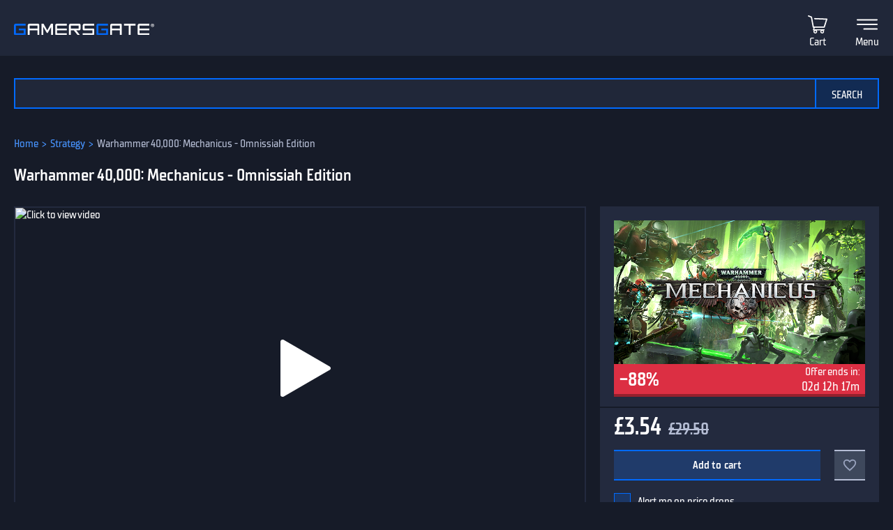

--- FILE ---
content_type: text/html; charset=utf-8
request_url: https://uk.gamersgate.com/product/warhammer-40000-mechanicus-omnissiah-edition/
body_size: 56910
content:


<!DOCTYPE html>
<html lang="en" prefix="og: https://ogp.me/ns#">
<head>
  <meta charset="utf-8">
  <meta name="viewport" content="width=device-width, initial-scale=1">

  <link rel="preconnect" href="https://consent.cookiebot.com/uc.js" crossorigin>

  <link as="font" crossorigin="" href="/static/fonts/tt_supermolot_neue_condensed_medium-webfont.woff2" rel="preload" type="font/woff2">
  <link as="font" crossorigin="" href="/static/fonts/tt_supermolot_neue_condensed_demibold-webfont.woff2" rel="preload" type="font/woff2">

  <link rel="preload" as="script" href="/jsi18n/">
  <link rel="preload" as="script" href="/static/scripts/app.js?1764837940">

  
<link rel="canonical" href="https://www.gamersgate.com/product/warhammer-40000-mechanicus-omnissiah-edition/"/>


  
  <link rel="alternate" hreflang="en-us" href="https://www.gamersgate.com/en-us/product/warhammer-40000-mechanicus-omnissiah-edition/"><link rel="alternate" hreflang="en-gb" href="https://www.gamersgate.com/en-gb/product/warhammer-40000-mechanicus-omnissiah-edition/"><link rel="alternate" hreflang="en-br" href="https://www.gamersgate.com/en-br/product/warhammer-40000-mechanicus-omnissiah-edition/"><link rel="alternate" hreflang="en-dk" href="https://www.gamersgate.com/en-dk/product/warhammer-40000-mechanicus-omnissiah-edition/"><link rel="alternate" hreflang="en-jp" href="https://www.gamersgate.com/en-jp/product/warhammer-40000-mechanicus-omnissiah-edition/"><link rel="alternate" hreflang="en-pl" href="https://www.gamersgate.com/en-pl/product/warhammer-40000-mechanicus-omnissiah-edition/"><link rel="alternate" hreflang="en-ro" href="https://www.gamersgate.com/en-ro/product/warhammer-40000-mechanicus-omnissiah-edition/"><link rel="alternate" hreflang="en-au" href="https://www.gamersgate.com/en-au/product/warhammer-40000-mechanicus-omnissiah-edition/"><link rel="alternate" hreflang="de-at" href="https://www.gamersgate.com/de-at/product/warhammer-40000-mechanicus-omnissiah-edition/"><link rel="alternate" hreflang="en-hu" href="https://www.gamersgate.com/en-hu/product/warhammer-40000-mechanicus-omnissiah-edition/"><link rel="alternate" hreflang="de-de" href="https://www.gamersgate.com/de-de/product/warhammer-40000-mechanicus-omnissiah-edition/"><link rel="alternate" hreflang="en-il" href="https://www.gamersgate.com/en-il/product/warhammer-40000-mechanicus-omnissiah-edition/"><link rel="alternate" hreflang="en-in" href="https://www.gamersgate.com/en-in/product/warhammer-40000-mechanicus-omnissiah-edition/"><link rel="alternate" hreflang="en-ca" href="https://www.gamersgate.com/en-ca/product/warhammer-40000-mechanicus-omnissiah-edition/"><link rel="alternate" hreflang="en-nz" href="https://www.gamersgate.com/en-nz/product/warhammer-40000-mechanicus-omnissiah-edition/"><link rel="alternate" hreflang="en-no" href="https://www.gamersgate.com/en-no/product/warhammer-40000-mechanicus-omnissiah-edition/"><link rel="alternate" hreflang="en-th" href="https://www.gamersgate.com/en-th/product/warhammer-40000-mechanicus-omnissiah-edition/"><link rel="alternate" hreflang="en-cz" href="https://www.gamersgate.com/en-cz/product/warhammer-40000-mechanicus-omnissiah-edition/"><link rel="alternate" hreflang="en-ch" href="https://www.gamersgate.com/en-ch/product/warhammer-40000-mechanicus-omnissiah-edition/"><link rel="alternate" hreflang="sv-se" href="https://www.gamersgate.com/sv-se/product/warhammer-40000-mechanicus-omnissiah-edition/"><link rel="alternate" hreflang="en-za" href="https://www.gamersgate.com/en-za/product/warhammer-40000-mechanicus-omnissiah-edition/"><link rel="alternate" hreflang="x-default" href="https://www.gamersgate.com/product/warhammer-40000-mechanicus-omnissiah-edition/"><link rel="alternate" hreflang="es" href="https://www.gamersgate.com/es/product/warhammer-40000-mechanicus-omnissiah-edition/"><link rel="alternate" hreflang="pt" href="https://www.gamersgate.com/pt/product/warhammer-40000-mechanicus-omnissiah-edition/"><link rel="alternate" hreflang="de" href="https://www.gamersgate.com/de/product/warhammer-40000-mechanicus-omnissiah-edition/"><link rel="alternate" hreflang="sv" href="https://www.gamersgate.com/sv/product/warhammer-40000-mechanicus-omnissiah-edition/">
  

  
  <title>Warhammer 40,000: Mechanicus - Omnissiah Edition | Steam Game Key for PC, Mac, Linux | GamersGate</title>
<meta name="title" content="Warhammer 40,000: Mechanicus - Omnissiah Edition | Steam Game Key for PC, Mac, Linux | GamersGate">
<meta name="description" content="Buy 100% official licensed Warhammer 40,000: Mechanicus - Omnissiah Edition Steam game activation keys for PC, Mac, Linux. Take control of the most technologically advanced human forces in the Imperium - The Adeptus Mechanicus. Your every decision will weigh heavily on the outcome of the mission, in this turn-based tactical game. Will you be blessed by the Omnissiah?">

<meta property="og:site_name" content="GamersGate"><meta property="og:type" content="website"><meta property="og:title" content="Warhammer 40,000: Mechanicus - Omnissiah Edition"><meta property="og:description" content="Buy 100% official licensed Warhammer 40,000: Mechanicus - Omnissiah Edition Steam game activation keys for PC, Mac, Linux. Take control of the most technologically advanced human forces in the Imperium - The Adeptus Mechanicus. Your every decision will weigh heavily on the outcome of the mission, in this turn-based tactical game. Will you be blessed by the Omnissiah?"><meta property="og:url" content="http://uk.gamersgate.com/product/warhammer-40000-mechanicus-omnissiah-edition/"><meta property="og:locale" content="en"><meta property="twitter:card" content="summary_large_image"><meta property="og:image" content="https://sttc.gamersgate.com/images/product/warhammer-40000-mechanicus-omnissiah-edition/cover-616-b1983d.png"><meta property="twitter:image" content="https://sttc.gamersgate.com/images/product/warhammer-40000-mechanicus-omnissiah-edition/cover-616-b1983d.png">
<script type="application/ld+json">{"@context": "https://schema.org/", "@type": "WebSite", "url": "http://uk.gamersgate.com/", "potentialAction": {"@type": "SearchAction", "target": {"@type": "EntryPoint", "urlTemplate": "http://uk.gamersgate.com/games/?query={search_term_string}"}, "query-input": "required name=search_term_string"}}</script><script type="application/ld+json">{"@context": "https://schema.org", "@type": "Organization", "name": "GamersGate", "url": "http://uk.gamersgate.com/", "logo": "http://uk.gamersgate.com/static/images/logo_gamersgate_for_social.jpg"}</script><script type="application/ld+json">{"@context": "https://schema.org", "@type": "BreadcrumbList", "itemListElement": [{"@type": "ListItem", "name": "Home", "position": 1, "item": "http://uk.gamersgate.com/"}, {"@type": "ListItem", "name": "Strategy", "position": 2, "item": "http://uk.gamersgate.com/games/strategy/"}, {"@type": "ListItem", "name": "Warhammer 40,000: Mechanicus - Omnissiah Edition", "position": 3}]}</script><script type="application/ld+json">{"@context": "https://schema.org/", "@type": "Product", "name": "Warhammer 40,000: Mechanicus - Omnissiah Edition", "sku": "13581512", "offers": {"@type": "Offer", "url": "http://uk.gamersgate.com/product/warhammer-40000-mechanicus-omnissiah-edition/", "priceCurrency": "GBP", "price": "3.54", "availability": "https://schema.org/InStock", "priceValidUntil": "2026-01-31"}, "brand": {"@type": "Brand", "name": ["Bulwark Studios "]}, "description": "Buy 100% official licensed Warhammer 40,000: Mechanicus - Omnissiah Edition Steam game activation keys for PC, Mac, Linux. Take control of the most technologically advanced human forces in the Imperium - The Adeptus Mechanicus. Your every decision will weigh heavily on the outcome of the mission, in this turn-based tactical game. Will you be blessed by the Omnissiah?", "image": ["https://sttc.gamersgate.com/images/product/warhammer-40000-mechanicus-omnissiah-edition/cover-616-b1983d.png"]}</script>


  <link rel="apple-touch-icon" sizes="180x180" href="/favicon/apple-touch-icon.png">
  <link rel="icon" type="image/png" sizes="32x32" href="/favicon/favicon-32x32.png">
  <link rel="icon" type="image/png" sizes="16x16" href="/favicon/favicon-16x16.png">
  <link rel="shortcut icon" href="/favicon/favicon.ico">
  <link rel="manifest" href="/favicon/site.webmanifest">
  <link rel="mask-icon" href="/favicon/safari-pinned-tab.svg" color="#5bbad5">
  <meta name="msapplication-TileColor" content="#da532c">
  <meta name="msapplication-config" content="/favicon/browserconfig.xml">
  <meta name="theme-color" content="#ffffff">
  <meta http-equiv="x-dns-prefetch-control" content="on">
  <meta name="google-site-verification" content="BANtGKL89DAHVaTlh_lpwXMgJwxwUe1By6bEh6DDnC8" />
  

  <link type="text/css" rel="stylesheet" media="all" href="/static/styles/app_v2.css?1765797861">
  
<script>
  window.addEventListener("CookiebotOnDialogInit", () => {
    if (Cookiebot.getDomainUrlParam("CookiebotScan") === "true") {
      Cookiebot.setOutOfRegion();
    }
  });
</script>
<link rel="preload" as="script" href="https://consent.cookiebot.com/uc.js">
<script id="Cookiebot" src="https://consent.cookiebot.com/uc.js" data-culture="en" data-cbid="758a87f6-2d90-4a5c-91d8-e61bf806100e" data-blockingmode="auto" type="text/javascript" defer></script>

  <script>
    var waitForTrackerCount = 0;
    function matomoWaitForTracker() {
      if (typeof _paq === 'undefined' || typeof Cookiebot === 'undefined') {
        if (waitForTrackerCount < 40) {
          setTimeout(matomoWaitForTracker, 250);
          waitForTrackerCount++;
          return;
        }
      } else {
        window.addEventListener('CookiebotOnAccept', function (e) {
            consentSet();
        });
        window.addEventListener('CookiebotOnDecline', function (e) {
            consentSet();
        })
      }
    }
    function consentSet() {
      if (Cookiebot.consent.statistics) {
        _paq.push(['rememberCookieConsentGiven']);
        _paq.push(['setConsentGiven']);
      } else {
        _paq.push(['forgetCookieConsentGiven']);
        _paq.push(['forgetConsentGiven']);
        _paq.push(['deleteCookies']);
      }
    }
    document.addEventListener('DOMContentLoaded', matomoWaitForTracker);
</script>
  <link rel="preload" as="script" href="//analytics.gamersgate.com/matomo.js">
<script>
  let _paq = window._paq = window._paq || [];
  _paq.push(['requireCookieConsent']);
  _paq.push(['requireConsent']);
  
      
      _paq.push(['setEcommerceView', 'DD-GN-WARHAMMER-40000-MECHANICUS-OMNISSIAH-GW1', 'Warhammer 40,000: Mechanicus - Omnissiah Edition', ['kasedo games', 'strategy'], 4.86]);
      
  
  _paq.push(['setDocumentTitle', document.title.split('|')[0].trim()]);
  
  _paq.push(['setCustomDimension', 1, "Empty"]);
  
  _paq.push(['trackPageView']);
  _paq.push(['enableLinkTracking']);
  (function() {
    const u = "//analytics.gamersgate.com/";
    _paq.push(['setTrackerUrl', u+'matomo.php']);
    _paq.push(['setSiteId', '1']);
    const d = document, g = d.createElement('script'), s = d.getElementsByTagName('script')[0];
    g.defer=true; g.src=u+'matomo.js'; s.parentNode.insertBefore(g,s);
  })();
</script>
  <script src="/jsi18n/"></script>
  <script type="text/javascript">
    window.cart_items = new Set()
    
    window.current_language_code = 'en'
  </script>
  <script>
    window.isMobile = /iPhone|iPad|iPod|Android|webOs|harmony/i.test(navigator.userAgent);
  </script>
</head>

<body class="">
  <noscript>You need to enable JavaScript to run this app.</noscript>

  <main class="wrapper">
    
    
  
  













<nav class="navigation navigation--top" id="navigation-top" aria-label="navigation-top">
  <section class="container">
    <a class="navigation-logo" href="/"><img src="/static/images/logo.svg?1704879930" alt="Gamersgate"></a>
    
<div class="navigation-search">
  <form id="search-form" method="GET" action="/games/">
    <div class="form-group form-group--input-with-button">
      <input type="search" name="query" placeholder="" aria-label="Search the catalog" autocomplete="off" >
      <input type="button" value="Search">
    </div>
  </form>
</div>
    <ul class="navigation-list">
      <li class="navigation-item navigation-item--icon"><a class="navigation-link--icon-list " href="/account/orders/?returnurl=/account/orders/" title="My purchases">My purchases</a></li>
      <li class="navigation-item navigation-item--icon"><a class="navigation-link--icon-favorite " href="/favorites/" title="Favorites">Favorites</a></li>
      <li class="navigation-item navigation-item--icon">

<a class="navigation-link--icon-cart " id="cart_link" href="/cart/" title="Cart" data-count="0">Cart</a></li>
      
        <li class="navigation-item"><a class="button" href="/login/?returnurl=/product/warhammer-40000-mechanicus-omnissiah-edition/" title="Sign In">Sign In</a></li>
      
      <li class="navigation-item navigation-item--icon"><a class="navigation-link--icon-menu" href="#popmenu" data-popmenu>Menu</a></li>
    </ul>
  </section>
</nav>
<nav class="navigation navigation--middle" id="navigation-middle" aria-label="navigation-middle">
  <section class="container">
    <ul class="navigation-list">
      <li class="navigation-item float-left"><a class="navigation-link " href="/games/" title="Games">Games</a></li>
      <li class="navigation-item float-left"><a class="navigation-link " href="/top-sellers/" title="Top sellers">Top sellers</a></li>
      <li class="navigation-item float-left"><a class="navigation-link " href="/offers/" title="Currently on sale">Currently on sale</a></li>
      <li class="navigation-item float-left"><a class="navigation-link " href="/new-releases/" title="Newest releases">Newest releases</a></li>
      <li class="navigation-item float-left"><a class="navigation-link " href="/coming-soon/" title="Coming soon">Coming soon</a></li>
      
      
      

  
  <li class="navigation-item float-left">
    <a class="navigation-link " href="/mac-games/" title="Mac games">Mac Games</a>
  </li>

      <li class="navigation-item float-right"><a class="navigation-link " href="/support/" title="Help center">Help center</a></li>
      <li class="navigation-item float-right">
        <a class="navigation-link navigation-link--popover" href="#popover-language" data-popover>Language</a>
        <div class="popover popover-language" id="popover-language">
          <div class="popover-description">Choose language</div>
          <ul class="popover-list">
            
            
            
              
              <li class="popover-item"><a class="popover-link is_active" href="/api/language/en/" title="English">English (English)</a></li>
              
            
              
              <li class="popover-item"><a class="popover-link " href="/api/language/de/" title="Deutsch">Deutsch (German)</a></li>
              
            
              
              <li class="popover-item"><a class="popover-link " href="/api/language/pt/" title="Português">Português (Portuguese)</a></li>
              
            
              
            
              
              <li class="popover-item"><a class="popover-link " href="/api/language/sv/" title="Svenska">Svenska (Swedish)</a></li>
              
            
            
            <li class="popover-item"><a class="popover-link" id="spanish-select-btn" href="#" title="Español">Español (Spanish)</a></li>
            
          </ul>
        </div>
      </li>
    </ul>
  </section>
</nav>
  
<nav class="navigation navigation-breadcrumb" id="navigation-breadcrumb" aria-label="navigation-breadcrumb">
  <section class="container">
    <ol class="breadcrumb-list"><li><a href="/" title="Home">Home</a></li><li><a href="/games/strategy/" title="Strategy">Strategy</a></li><li>Warhammer 40,000: Mechanicus - Omnissiah Edition</li></ol>
  </section>
</nav>


<section class="page catalog product" data-name="Warhammer 40,000: Mechanicus - Omnissiah Edition" data-sku="DD-GN-WARHAMMER-40000-MECHANICUS-OMNISSIAH-GW1" data-vendor_name="Kasedo Games" data-price="3.54" data-currency="GBP" >
  <div class="container">
    <h1>Warhammer 40,000: Mechanicus - Omnissiah Edition</h1>
    <div class="row">
      <div class="column column-sidebar column-sidebar-right">
        <div class="sidebar-block sidebar-product-info">
          <div class="catalog-item-container">
            <div class="catalog-item--image">
              <img src="https://sttc.gamersgate.com/images/product/warhammer-40000-mechanicus-omnissiah-edition/cover-616-b1983d.png" alt="Warhammer 40,000: Mechanicus - Omnissiah Edition" loading="auto">
            </div>

            <ul class="catalog-item--product-labels-v2 product--labels">
              
            </ul>

            <div class="catalog-item--description">
              
                <div class="catalog-item--discount-container">
                  <div class="catalog-item--discount-value">-88%</div>
                  
                  <div class="catalog-item--promo-countdown-container">
                    <div class="catalog-item--promo-countdown-headline">Offer ends in:</div>
                    <div class="catalog-item--promo-countdown-value" data-target="1769813999" id="product-promo-countdown-value"></div>
                  </div>
                  
                </div>
              
              <div class="catalog-item--price">
                
                
                  <div class="catalog-item--full-price">&#163;29.50</div>
                
                <span>&#163;3.54</span>
                
              </div>
            </div>

            
            <div class="catalog-item--button">
              
              <button data-id="13581512" type="button" class="catalog-item--button-add-cart cart--add-button">Add to cart</button>
              
              <button id="favorite-button-13581512" aria-label="Add to favorites" data-id="13581512" type="button" class="catalog-item--button-add-favorite favorite--button "></button>
            </div>

            
            <div class="catalog-item--system-alert">
              <form data-matomo-mask action="" method="POST" id="system-alert-form">
                <input type="hidden" name="type" value="pricedrop" id="id_type">
                <div class="form-group">
                  <div class="checkbox">
                    <input type="checkbox" name="subscribe" id="id_subscribe">
                    <label for="id_subscribe">Alert me on price drops</label>
                  </div>
                </div>
              </form>
            </div>
            
            

          </div>
          <div class="product-activation-info">
            <div class="product-activation-info--title">Activation</div>
            
            <div class="product-activation-info--item"><span>DRM</span>
              Steam
              
                <a href="/support/activations/steam/" target="_new">activation guide</a>
              
            </div>
            
            
              <div class="product-activation-info--item"><span>Platform</span>PC, Mac, Linux</div>
            
            
              
              <div class="product-activation-info--item"><span>Activates in United Kingdom</span><img src="https://flagcdn.com/gb.svg" width="24" alt="gb"></div>
              
              
                <a class="product-activation-info--regions-button" id="regions-button" href="#" data-title="Hide regions">Show regions</a>
                <div class="product-activation-info--regions" id="regions-description" style="display:none;">
                  <div class="product-activation-info--regions-title">Regions</div>Åland Islands, Albania, Algeria, Andorra, Angola, Anguilla, Antigua and Barbuda, Aruba, Australia, Austria, Bahrain, Bangladesh, Barbados, Belgium, Benin, Bermuda, Bhutan, Bosnia and Herzegovina, Brunei Darussalam, Bulgaria, Burkina Faso, Burma, Burundi, Cambodia, Cameroon, Canada, Cape Verde, Cayman Islands, Central African Republic, Chad, Comoros, Congo, Congo, Democratic Republic of the, Cook Islands, Cote d&#x27;Ivoire, Croatia, Cuba, Curaçao, Cyprus, Czech Republic, Denmark, Djibouti, Dominica, Dominican Republic, Egypt, Equatorial Guinea, Eritrea, Estonia, Falkland Islands (Malvinas), Faroe Islands, Fiji, Finland, France, Gabon, Gambia, Germany, Gibraltar, Greece, Guadeloupe, Guernsey, Guinea, Guinea-Bissau, Haiti, Holy See (Vatican City State), Hong Kong, Hungary, Iceland, Indonesia, Ireland, Isle of Man, Israel, Italy, Jamaica, Japan, Jersey, Jordan, Kenya, Korea, Republic of, Kuwait, Lao People&#x27;s Democratic Republic, Latvia, Lebanon, Lesotho, Liberia, Liechtenstein, Lithuania, Luxembourg, Macao, Madagascar, Malawi, Malaysia, Maldives, Mali, Malta, Marshall Islands, Martinique, Mauritania, Mauritius, Mayotte, Mexico, Micronesia, Federated States of, Monaco, Mongolia, Montenegro, Montserrat, Morocco, Mozambique, Namibia, Nepal, Netherlands, New Zealand, Niger, Niue, Northern Mariana Islands, Norway, Oman, Palestinian Territory, Occupied, Papua New Guinea, Philippines, Poland, Portugal, Qatar, Republic of North Macedonia, Romania, Rwanda, Saint Kitts and Nevis, Saint Lucia, Saint Martin (French Part), Saint Vincent and the Grenadines, San Marino, Senegal, Serbia, Seychelles, Sierra Leone, Singapore, Sint Maarten, Slovakia, Slovenia, Solomon Islands, Somalia, South Africa, South Sudan, Spain, Sudan, Svalbard and Jan Mayen, Swaziland, Sweden, Switzerland, Taiwan, Province of China, Tanzania, United Republic Of, Thailand, Timor-Leste, Togo, Tonga, Turkey, Uganda, United Arab Emirates, United Kingdom, United States, Vietnam, Western Sahara, Zambia, Zimbabwe
                </div>
              
            
          </div>
        </div>

        <div class="sidebar-block sidebar-product-info">
          <div class="sidebar-block-title">Game details</div>
          <ul class="sidebar-product-info--list sidebar-product-info--overview">
            <li>
              Genre
              <div class="value">
                
                  <a href="/games/strategy/" title="Strategy">Strategy</a>
                
              </div>
            </li>
            
              <li>Release date
                <div class="value color-white">
                  <a href="/games/?release=2018.11.15" title="Games - November 15, 2018">November 15, 2018</a>
                </div>
              </li>
            
            
              <li>
                Publisher
                <div class="value">
                  
                  <a href="/games/kasedo-games/" title="Kasedo Games">Kasedo Games</a>
                  
                </div>
              </li>
            
            
              <li>Game developer<div class="value">Bulwark Studios </div></li>
            
            
            
          </ul>
        </div>

        
          <div class="sidebar-block sidebar-product-info">
            <div class="sidebar-block-title">Supported languages</div>
            <ul class="sidebar-product-info--list sidebar-product-info--languages">
              
              
              
                <li>
                  English
                  
                </li>
              
                <li>
                  French
                  
                </li>
              
                <li>
                  German
                  
                </li>
              
                <li>
                  Russian
                  
                </li>
              
                <li>
                  Simplified Chinese
                  
                </li>
              
                <li>
                  Spanish
                  
                </li>
              
            </ul>
          </div>
        

        <div class="sidebar-block sidebar-product-info">
          <div class="sidebar-block-title m-b-2_5">Score</div>
          <div class="sidebar-product-info--rating">
            <div class="rating-title">GamersGate score</div>
            
              
              <div class="rating-score" style="--rating-score: 0%;">0.00</div>
            
            
              <div class="rating-desc">based on 0 ratings</div>
            
          </div>
        </div>
        <svg height="0" width="0">
          <defs>
            <clipPath id="clipRating">
              <path d="M110 6.61806L103.46 6.18806L100.996 0L98.5333 6.18806L92 6.61806L97.011 10.8729L95.3666 17.3272L100.996 13.7686L106.626 17.3272L104.982 10.8729L110 6.61806Z"/>
              <path d="M87 6.61806L80.4596 6.18806L77.9964 0L75.5333 6.18806L69 6.61806L74.011 10.8729L72.3666 17.3272L77.9964 13.7686L83.6262 17.3272L81.9819 10.8729L87 6.61806Z"/>
              <path d="M64 6.61806L57.4596 6.18806L54.9964 0L52.5333 6.18806L46 6.61806L51.011 10.8729L49.3666 17.3272L54.9964 13.7686L60.6262 17.3272L58.9819 10.8729L64 6.61806Z"/>
              <path d="M41 6.61806L34.4596 6.18806L31.9964 0L29.5333 6.18806L23 6.61806L28.011 10.8729L26.3666 17.3272L31.9964 13.7686L37.6262 17.3272L35.9819 10.8729L41 6.61806Z"/>
              <path d="M18 6.61806L11.4596 6.18806L8.99641 0L6.53326 6.18806L0 6.61806L5.01096 10.8729L3.36663 17.3272L8.99641 13.7686L14.6262 17.3272L12.9819 10.8729L18 6.61806Z"/>
            </clipPath>
          </defs>
        </svg>
      </div>
      <div class="column column-content">
        <div class="content-container">
          
          
            <div class="product-slider-choices content-sub-container">
              <div class="preview-container" tabindex="0">
                <ul>
                  
                    <li data-type="youtube" data-src="https://img.youtube.com/vi/XfqF81VPoM0/hqdefault.jpg" data-youtube-id="XfqF81VPoM0">
                      <img src="https://img.youtube.com/vi/XfqF81VPoM0/mqdefault.jpg" alt="Warhammer 40,000: Mechanicus - Omnissiah Edition">
                    </li>
                  
                  
                    <li data-type="image" data-src="https://sttc.gamersgate.com/preview/big/screenshot2/231067/1_3d11c2cc.jpg" data-original="https://sttc.gamersgate.com/preview/verybig/screenshot2/231067/1_3d11c2cc.jpg">
                      <img src="https://sttc.gamersgate.com/preview/small/screenshot2/231067/1_3d11c2cc.jpg" alt="Warhammer 40,000: Mechanicus - Omnissiah Edition" loading="lazy">
                    </li>
                  
                    <li data-type="image" data-src="https://sttc.gamersgate.com/preview/big/screenshot2/231067/2_36d2dbbf.jpg" data-original="https://sttc.gamersgate.com/preview/verybig/screenshot2/231067/2_36d2dbbf.jpg">
                      <img src="https://sttc.gamersgate.com/preview/small/screenshot2/231067/2_36d2dbbf.jpg" alt="Warhammer 40,000: Mechanicus - Omnissiah Edition" loading="lazy">
                    </li>
                  
                    <li data-type="image" data-src="https://sttc.gamersgate.com/preview/big/screenshot2/231067/3_4e4301a3.jpg" data-original="https://sttc.gamersgate.com/preview/verybig/screenshot2/231067/3_4e4301a3.jpg">
                      <img src="https://sttc.gamersgate.com/preview/small/screenshot2/231067/3_4e4301a3.jpg" alt="Warhammer 40,000: Mechanicus - Omnissiah Edition" loading="lazy">
                    </li>
                  
                    <li data-type="image" data-src="https://sttc.gamersgate.com/preview/big/screenshot2/231067/4_9713d47f.jpg" data-original="https://sttc.gamersgate.com/preview/verybig/screenshot2/231067/4_9713d47f.jpg">
                      <img src="https://sttc.gamersgate.com/preview/small/screenshot2/231067/4_9713d47f.jpg" alt="Warhammer 40,000: Mechanicus - Omnissiah Edition" loading="lazy">
                    </li>
                  
                    <li data-type="image" data-src="https://sttc.gamersgate.com/preview/big/screenshot2/231067/5_60a402fa.jpg" data-original="https://sttc.gamersgate.com/preview/verybig/screenshot2/231067/5_60a402fa.jpg">
                      <img src="https://sttc.gamersgate.com/preview/small/screenshot2/231067/5_60a402fa.jpg" alt="Warhammer 40,000: Mechanicus - Omnissiah Edition" loading="lazy">
                    </li>
                  
                    <li data-type="image" data-src="https://sttc.gamersgate.com/preview/big/screenshot2/231067/6_7337223c.jpg" data-original="https://sttc.gamersgate.com/preview/verybig/screenshot2/231067/6_7337223c.jpg">
                      <img src="https://sttc.gamersgate.com/preview/small/screenshot2/231067/6_7337223c.jpg" alt="Warhammer 40,000: Mechanicus - Omnissiah Edition" loading="lazy">
                    </li>
                  
                    <li data-type="image" data-src="https://sttc.gamersgate.com/preview/big/screenshot2/231067/7_1d933467.jpg" data-original="https://sttc.gamersgate.com/preview/verybig/screenshot2/231067/7_1d933467.jpg">
                      <img src="https://sttc.gamersgate.com/preview/small/screenshot2/231067/7_1d933467.jpg" alt="Warhammer 40,000: Mechanicus - Omnissiah Edition" loading="lazy">
                    </li>
                  
                    <li data-type="image" data-src="https://sttc.gamersgate.com/preview/big/screenshot2/231067/8_9b9d4b6d.jpg" data-original="https://sttc.gamersgate.com/preview/verybig/screenshot2/231067/8_9b9d4b6d.jpg">
                      <img src="https://sttc.gamersgate.com/preview/small/screenshot2/231067/8_9b9d4b6d.jpg" alt="Warhammer 40,000: Mechanicus - Omnissiah Edition" loading="lazy">
                    </li>
                  
                    <li data-type="image" data-src="https://sttc.gamersgate.com/preview/big/screenshot2/231067/9_191c8f70.jpg" data-original="https://sttc.gamersgate.com/preview/verybig/screenshot2/231067/9_191c8f70.jpg">
                      <img src="https://sttc.gamersgate.com/preview/small/screenshot2/231067/9_191c8f70.jpg" alt="Warhammer 40,000: Mechanicus - Omnissiah Edition" loading="lazy">
                    </li>
                  
                </ul>
              </div>
            </div>
          
          

          

          

          
            <div class="product-description content-sub-container">
              <h2>About this game</h2>
              <h4>Warhammer 40,000: Mechanicus ‘Omnissiah Edition’ includes the full game plus:</h4>



<ul>
	<li>The atmospheric soundtrack featuring the highly acclaimed music of Mechanicus</li>

	<li>The stunning digital artbook containing an array of new and previously unseen concept illustrations and art from the development of the game</li>

	<li>Enhance your close-quarters arsenal with the hard-hitting power of the Arc Scourge.</li>

	<li>NEW: ‘Deus Ex Machanicus’ by Andy Chambers - A Warhammer 40,000 short story – “On the dead world of Naogeddon, mysterious tombs, missing explorators and deadly defenders cause trouble for the Adeptus Mechanicus. But the biggest danger might come from within…”</li></ul>




<p>May the Omnissiah protect!</p>





<hr>


<p>Take control of one of the most technologically advanced armies in the Imperium - The Adeptus Mechanicus. As Magos Dominus Faustinius, you’ll lead the expedition on the newly rediscovered Necron planet of Silva Tenebris. Customize your team, manage resources, discover long-forgotten tech, and control your Tech-Priests’ every move.</p>


<p>Your every decision will shape the missions ahead and ultimately decide the fate of the troops under your command in over 50 hand-crafted missions. Choose your path carefully - the Imperium depends on it.</p>


<h4>Augment</h4>


<p>Flesh is weak! Upgrade your Tech-Priests with weapons, support items, Servo-Skulls and other mechanical augments as you assemble your cohort. Customize your team’s disciplines, choosing from multiple character classes to create a squad for every playstyle.</p>


<h4>Unique Tactical Combat</h4>


<p>Engage in immersively strategic combat that will test your mettle under the extreme pressure of the xenos ambush. Access your most powerful weapons and abilities by using Cognition Points and advance on your enemy without pause. Fear not, the Omnissiah favours the brave.</p>


<h4>The Library of Immersion</h4>


<p>A compelling story written by Black Library author, Ben Counter, specifically crafted to fit the unique personality of the Adeptus Mechanicus faction, with each character having their own personalities and agendas. Feel the tension and admire the devotion with unique visual effects and breathtaking audio. </p>

<h4>
Difficult Decisions</h4>


<p>Make tough decisions that will forge the future from your Ark Mechanicus, The Caestus Metalican, and send you towards alternate endings for a truly unique playthrough. Be warned, however, the more you explore each tomb, the greater the rewards but also greater the threat.</p>


<h4>Canticles of the Omnissiah</h4>


<p>Collect in-game achievements and be rewarded with strong abilities that can be used once per mission to aid you in the heat of battle.</p>


<h4>and so much more</h4>
              
                <div class="legal-text">Warhammer 40,000: Mechanicus © Copyright Games Workshop Limited 2018. Mechanicus, the Mechanicus logo, GW, Games Workshop, Space Marine, 40K, Warhammer, Warhammer 40,000, 40,000, the ‘Aquila’ Double-headed Eagle logo, and all associated logos, illustrations, images, names, creatures, races, vehicles, locations, weapons, characters, and the distinctive likeness thereof, are either ® or TM, and/or © Games Workshop Limited, variably registered around the world, and used under licence. All rights reserved to their respective owners.

<br></div>
              
            </div>
          

          
            <div class="product-system-requirements content-sub-container">
              <h2>System requirements</h2>
              <ul class="product-system-requirements--list">
                
                  <li class="product-system-requirements--item with-icon icon-windows is_active" data-id="windows"></li>
                
              </ul>
              <div class="m-b-2">
                
                  <div class="product-system-requirements--content is_active" data-target="windows">
                    <div class="row">
                      <div class="column techspec-headline"></div>
                      
                        <div class="column techspec-headline">Minimum:</div>
                      
                    </div>
                    
                      <div class="row">
                        <div class="column techspec-data">
                          <label>OS:</label>
                        </div>
                        
                          <div class="column techspec-data">
                            <span data-label="Minimum">Windows 7, Windows 8 (8.1), Windows 10, Both 64-bit and 32-bit</span>
                          </div>
                        
                      </div>
                    
                      <div class="row">
                        <div class="column techspec-data">
                          <label>Processor:</label>
                        </div>
                        
                          <div class="column techspec-data">
                            <span data-label="Minimum">3GHz Quad Core</span>
                          </div>
                        
                      </div>
                    
                      <div class="row">
                        <div class="column techspec-data">
                          <label>Memory:</label>
                        </div>
                        
                          <div class="column techspec-data">
                            <span data-label="Minimum">8 GB RAM</span>
                          </div>
                        
                      </div>
                    
                      <div class="row">
                        <div class="column techspec-data">
                          <label>Graphics:</label>
                        </div>
                        
                          <div class="column techspec-data">
                            <span data-label="Minimum">2GB ATI Radeon HD 7970, 2GB NVIDIA GeForce GTX 770 or better</span>
                          </div>
                        
                      </div>
                    
                      <div class="row">
                        <div class="column techspec-data">
                          <label>Storage:</label>
                        </div>
                        
                          <div class="column techspec-data">
                            <span data-label="Minimum">Est. 8 GB</span>
                          </div>
                        
                      </div>
                    
                      <div class="row">
                        <div class="column techspec-data">
                          <label>Sound card:</label>
                        </div>
                        
                          <div class="column techspec-data">
                            <span data-label="Minimum">DirectX compatible sound card</span>
                          </div>
                        
                      </div>
                    
                  </div>
                
              </div>
            </div>
          
          
          <div class="product-user-comments content-sub-container"><h2>Сomments</h2></div>
          
        </div>
      </div>
    </div>
    <div id="recommended-games-container"></div>
  </div>
</section>

  


<footer class="footer">
  <section class="container">
    <div class="row">
      <div class="column">
        <a href="/" title="GamersGate"><img class="logo" src="/static/images/logo.svg?1704879930" alt="GamersGate"></a>
        
        <small class="copyright">© 2004-2026, Gamersgate AB, Stockholm, Sweden</small>
        
      </div>
      
      <div class="column">
        
        <ul class="footer-menu-list">
          <li class="footer-menu-item">Information</li>
            
              <li class="footer-menu-item"><a href="/about-us/" title="About us">About us</a></li>
            
              <li class="footer-menu-item"><a href="/publishers/" title="Official partners">Official partners</a></li>
            
              <li class="footer-menu-item"><a href="/support/" title="Help Center">Help Center</a></li>
            
              <li class="footer-menu-item"><a href="/terms-of-use/" title="Terms of use">Terms of use</a></li>
            
              <li class="footer-menu-item"><a href="/privacy-policy/" title="Privacy Policy">Privacy Policy</a></li>
            
              <li class="footer-menu-item"><a href="/refund-policy/" title="Refund Policy">Refund Policy</a></li>
            
              <li class="footer-menu-item"><a href="/contact/" title="Contact us">Contact us</a></li>
            
        </ul>
        
      </div>
      <div class="column">
        
        <ul class="footer-menu-list">
          <li class="footer-menu-item">How to activate your game code</li>
            
              <li class="footer-menu-item"><a href="/support/activations/origin/" title="Origin code activation">Origin code activation</a></li>
            
              <li class="footer-menu-item"><a href="/support/activations/steam/" title="Steam code activation">Steam code activation</a></li>
            
              <li class="footer-menu-item"><a href="/support/activations/egs/" title="Epic Games code activation">Epic Games code activation</a></li>
            
              <li class="footer-menu-item"><a href="/support/activations/social-club/" title="Rockstar code activation">Rockstar code activation</a></li>
            
              <li class="footer-menu-item"><a href="/support/activations/uplay/" title="Ubisoft Connect code activation">Ubisoft Connect code activation</a></li>
            
        </ul>
        
        
      </div>

      <div class="column">
        <p class="footer-title-social">Community</p>
        <ul class="footer-social-list">
          <li class="footer-social-item"><a class="social-facebook" target="_blank" href="https://www.facebook.com/gamersgate" title="gamersgate facebook"></a></li>
          <li class="footer-social-item"><a class="social-x" target="_blank" href="https://x.com/gamersgate" title="gamersgate x"></a></li>
          <li class="footer-social-item"><a class="social-twitch" target="_blank" href="https://www.twitch.tv/officialgamersgate" title="gamersgate twitch"></a></li>
          <li class="footer-social-item"><a class="social-discord" target="_blank" href="https://discord.gg/5gEVRSQ" title="gamersgate discord"></a></li>
          <li class="footer-social-item"><a class="social-support" target="_blank" href="/support/" title="Support"></a></li>
        </ul>
        <div class="footer-subscribe">
          
          <p class="footer-subscribe--title">Subscribe to our newsletter</p>
          
          <p class="footer-subscribe--description">Sign up for our weekly newsletter to get the latest news, updates and amazing offers.</p>
          <form data-matomo-mask class="subscribe-form" action="" method="POST">
            <div class="form-group m-b-1">
              <div class="checkbox">
                <input type="checkbox" name="agree" id="subscribe_agree_id">
                <label for="subscribe_agree_id">I agree to <a href="/privacy-policy/" title="Privacy Policy">Privacy Policy</a></label>
              </div>
            </div>
            <div class="form-group form-group--input-with-button">
              <input type="email" name="email" placeholder="Enter your email address">
              <input type="button" class="subscribe-button" value="Subscribe">
            </div>
          </form>
          
        </div>
      </div>
    </div>
  </section>
</footer>

  
<script>
    document.addEventListener('DOMContentLoaded', function() {
        const name = 'Looks like you are in United States';
        const content = '<p>Hemos detectado que estás en un país de habla hispana. Te invitamos a visitar la versión en español de GamersGate para una experiencia más cómoda.</p><p>We detected that you are in a Spanish-speaking country. We invite you to visit the Spanish version of GamersGate for a more comfortable experience.</p>';
        const redirect_link = 'http://uk.gamersgate.com/product/warhammer-40000-mechanicus-omnissiah-edition/';
        
        const spanishSelectBtn = document.getElementById('spanish-select-btn');
        if (spanishSelectBtn) {
            spanishSelectBtn.addEventListener('click', (e) => {
                e.preventDefault();
                e.stopPropagation();
                new PopUp().showRedirect(
                    name, 
                    content, 
                    redirect_link
                );
            });
        }
    });
</script>


  </main>
  













<div class="popmenu" id="popmenu">
  <div class="popmenu-container">
    <div class="popmenu-container--for-list">
      <ul class="popmenu-list">
        
          <li class="popmenu-item"><a class="popmenu-link" href="/login/?returnurl=/product/warhammer-40000-mechanicus-omnissiah-edition/">Sign In</a></li>
        

        <li class="popmenu-item"><a class="popmenu-link " href="/favorites/">Favorites</a></li>
        <li class="popmenu-item"><a class="popmenu-link " href="/games/" title="Games">Games</a></li>
        <li class="popmenu-item"><a class="popmenu-link " href="/top-sellers/" title="Top sellers">Top sellers</a></li>
        <li class="popmenu-item"><a class="popmenu-link " href="/offers/" title="Currently on sale">Currently on sale</a></li>
        <li class="popmenu-item"><a class="popmenu-link " href="/new-releases/" title="Newest releases">Newest releases</a></li>
        <li class="popmenu-item"><a class="popmenu-link " href="/coming-soon/" title="Coming soon">Coming soon</a></li>
        <li class="popmenu-item"><a class="popmenu-link " href="/support/" title="Help center">Help center</a></li>
        <li class="popmenu-item">
          <a class="popmenu-link" href="#popmenu-toggle-language" data-popmenu_toggle>Language</a>
          <div class="popmenu-toogle" id="popmenu-toggle-language">
            <ul class="popmenu-toogle-list">
              
              
              
                <li class="popmenu-item"><a class="popmenu-link is_active" href="/api/language/en/" title="English">English (English)</a></li>
              
                <li class="popmenu-item"><a class="popmenu-link " href="/api/language/de/" title="Deutsch">Deutsch (German)</a></li>
              
                <li class="popmenu-item"><a class="popmenu-link " href="/api/language/pt/" title="Português">Português (Portuguese)</a></li>
              
                <li class="popmenu-item"><a class="popmenu-link " href="/api/language/es/" title="español">Español (Spanish)</a></li>
              
                <li class="popmenu-item"><a class="popmenu-link " href="/api/language/sv/" title="svenska">Svenska (Swedish)</a></li>
              
            </ul>
          </div>
        </li>
      </ul>
    </div>
    <div class="popmenu-container-close"></div>
  </div>
</div>
  <input type="hidden" name="csrfmiddlewaretoken" value="YZyuUQZess25azY5Ih6W8ybXXN92gCssQwRnAH7QL6vYDscKbMDgqGMTjOWIh10K">
  <script src="/static/scripts/app.js?1764837940"></script>
  
<script type="text/javascript">
  ;(() => {
    'use strict'

    const productSliderInstance = new ProductSlider()
    const productCommentsInstance = new ProductComments(
      13581512,
      false,
      window.current_language_code,
      null,
      true,
      '/product/warhammer-40000-mechanicus-omnissiah-edition/'
    )
    const productRecommendedGamesInstance = new ProductRecommendedGames(13581512, window.current_language_code)
    const steamDeckDescriptionsInstance = new SteamDeckDescriptions(13581512, window.current_language_code)

    recentlyViewed(13581512)

    const favoriteInstance = new Favorite(false, window.current_language_code)
    const productInstance = new Product(false)

    const productPromoCountdownTargetValueElement = document.querySelector('#product-promo-countdown-value');
    const productPromoCountdownExpiredText = "EXPIRED";
    const productPromoCountdownDaysText = "d";
    const productPromoCountdownHoursText = "h";
    const productPromoCountdownMinutesText = "m";
    const productPromoCountdownSecondsText = "s";
    if (productPromoCountdownTargetValueElement) {
      const productPromoCountdownTarget = parseInt(productPromoCountdownTargetValueElement.dataset.target)*1000;
      const currentTimestamp = new Date().getTime();
      if (productPromoCountdownTarget > currentTimestamp) {
        const productPromoCountdownHandler = () => {
          const now = new Date().getTime();
          const distance = productPromoCountdownTarget - now;
          const lessDay = distance <= 24*60*60*1000;

          const days = Math.floor(distance / (1000 * 60 * 60 * 24));
          const hours = Math.floor((distance % (1000 * 60 * 60 * 24)) / (1000 * 60 * 60));
          const minutes = Math.floor((distance % (1000 * 60 * 60)) / (1000 * 60));
          const seconds = Math.floor((distance % (1000 * 60)) / 1000);

          let productPromoCountdownTargetValue = '';
          if (!lessDay) {
            productPromoCountdownTargetValue += (days < 10 ? "0" : "") + days + productPromoCountdownDaysText + " ";
          }
          productPromoCountdownTargetValue += (hours < 10 ? "0":"") + hours + productPromoCountdownHoursText + " ";
          productPromoCountdownTargetValue += (minutes < 10 ? "0":"") + minutes + productPromoCountdownMinutesText;
          if (lessDay) {
            productPromoCountdownTargetValue += " " + (seconds < 10 ? "0":"") + seconds + productPromoCountdownSecondsText;
          }

          productPromoCountdownTargetValueElement.innerHTML = productPromoCountdownTargetValue;

          return distance;
        }
        const productPromoCountdownCounter = setInterval(() => {
          const distance = productPromoCountdownHandler();

          if (distance < 0) {
            clearInterval(productPromoCountdownCounter);
            productPromoCountdownTargetValueElement.innerHTML = productPromoCountdownExpiredText;
          }
        }, 1000);
        productPromoCountdownHandler();
      } else {
        productPromoCountdownTargetValueElement.innerHTML = productPromoCountdownExpiredText;
      }
    }

  })()
</script>

  
  <div id="age_request_popup_body" style="display:none;">
<div class="check-age-container">
  <div class="catalog-item-container">
    <div class="catalog-item--image blured">
      <img src="" alt="" id="check-age-container--image">
    </div>
    <h1 class="catalog-item--name" id="check-age-container--name"></h1>
  </div>
  <div class="check-age-description">
    THIS GAME MAY CONTAIN CONTENT NOT APPROPRIATE FOR ALL AGES,<br> OR MAY NOT BE APPROPRIATE FOR VIEWING AT WORK.
  </div>
  <div class="check-age-form-container">
    <form data-matomo-mask action="/checkage/" method="POST" class="check-age-form" id="check-age-form" data-popup="1">
      <div class="form-group form-date-select">
        <label>Please enter your birth date to continue:</label>
        <div class="select-date"><div class="select" data-name="age_year"><span>2026</span><input type="hidden" name="age_year" value="2026"/><ul><li ><a href="#" data-value="">---</a></li><li ><a href="#" data-value="1950">1950</a></li><li ><a href="#" data-value="1951">1951</a></li><li ><a href="#" data-value="1952">1952</a></li><li ><a href="#" data-value="1953">1953</a></li><li ><a href="#" data-value="1954">1954</a></li><li ><a href="#" data-value="1955">1955</a></li><li ><a href="#" data-value="1956">1956</a></li><li ><a href="#" data-value="1957">1957</a></li><li ><a href="#" data-value="1958">1958</a></li><li ><a href="#" data-value="1959">1959</a></li><li ><a href="#" data-value="1960">1960</a></li><li ><a href="#" data-value="1961">1961</a></li><li ><a href="#" data-value="1962">1962</a></li><li ><a href="#" data-value="1963">1963</a></li><li ><a href="#" data-value="1964">1964</a></li><li ><a href="#" data-value="1965">1965</a></li><li ><a href="#" data-value="1966">1966</a></li><li ><a href="#" data-value="1967">1967</a></li><li ><a href="#" data-value="1968">1968</a></li><li ><a href="#" data-value="1969">1969</a></li><li ><a href="#" data-value="1970">1970</a></li><li ><a href="#" data-value="1971">1971</a></li><li ><a href="#" data-value="1972">1972</a></li><li ><a href="#" data-value="1973">1973</a></li><li ><a href="#" data-value="1974">1974</a></li><li ><a href="#" data-value="1975">1975</a></li><li ><a href="#" data-value="1976">1976</a></li><li ><a href="#" data-value="1977">1977</a></li><li ><a href="#" data-value="1978">1978</a></li><li ><a href="#" data-value="1979">1979</a></li><li ><a href="#" data-value="1980">1980</a></li><li ><a href="#" data-value="1981">1981</a></li><li ><a href="#" data-value="1982">1982</a></li><li ><a href="#" data-value="1983">1983</a></li><li ><a href="#" data-value="1984">1984</a></li><li ><a href="#" data-value="1985">1985</a></li><li ><a href="#" data-value="1986">1986</a></li><li ><a href="#" data-value="1987">1987</a></li><li ><a href="#" data-value="1988">1988</a></li><li ><a href="#" data-value="1989">1989</a></li><li ><a href="#" data-value="1990">1990</a></li><li ><a href="#" data-value="1991">1991</a></li><li ><a href="#" data-value="1992">1992</a></li><li ><a href="#" data-value="1993">1993</a></li><li ><a href="#" data-value="1994">1994</a></li><li ><a href="#" data-value="1995">1995</a></li><li ><a href="#" data-value="1996">1996</a></li><li ><a href="#" data-value="1997">1997</a></li><li ><a href="#" data-value="1998">1998</a></li><li ><a href="#" data-value="1999">1999</a></li><li ><a href="#" data-value="2000">2000</a></li><li ><a href="#" data-value="2001">2001</a></li><li ><a href="#" data-value="2002">2002</a></li><li ><a href="#" data-value="2003">2003</a></li><li ><a href="#" data-value="2004">2004</a></li><li ><a href="#" data-value="2005">2005</a></li><li ><a href="#" data-value="2006">2006</a></li><li ><a href="#" data-value="2007">2007</a></li><li ><a href="#" data-value="2008">2008</a></li><li ><a href="#" data-value="2009">2009</a></li><li ><a href="#" data-value="2010">2010</a></li><li ><a href="#" data-value="2011">2011</a></li><li ><a href="#" data-value="2012">2012</a></li><li ><a href="#" data-value="2013">2013</a></li><li ><a href="#" data-value="2014">2014</a></li><li ><a href="#" data-value="2015">2015</a></li><li ><a href="#" data-value="2016">2016</a></li><li ><a href="#" data-value="2017">2017</a></li><li ><a href="#" data-value="2018">2018</a></li><li ><a href="#" data-value="2019">2019</a></li><li ><a href="#" data-value="2020">2020</a></li><li ><a href="#" data-value="2021">2021</a></li><li ><a href="#" data-value="2022">2022</a></li><li ><a href="#" data-value="2023">2023</a></li><li ><a href="#" data-value="2024">2024</a></li><li ><a href="#" data-value="2025">2025</a></li><li class="selected"><a href="#" data-value="2026">2026</a></li></ul></div><div class="select" data-name="age_month"><span>January</span><input type="hidden" name="age_month" value="1"/><ul><li ><a href="#" data-value="">---</a></li><li class="selected"><a href="#" data-value="1">January</a></li><li ><a href="#" data-value="2">February</a></li><li ><a href="#" data-value="3">March</a></li><li ><a href="#" data-value="4">April</a></li><li ><a href="#" data-value="5">May</a></li><li ><a href="#" data-value="6">June</a></li><li ><a href="#" data-value="7">July</a></li><li ><a href="#" data-value="8">August</a></li><li ><a href="#" data-value="9">September</a></li><li ><a href="#" data-value="10">October</a></li><li ><a href="#" data-value="11">November</a></li><li ><a href="#" data-value="12">December</a></li></ul></div><div class="select" data-name="age_day"><span>28</span><input type="hidden" name="age_day" value="28"/><ul><li ><a href="#" data-value="">---</a></li><li ><a href="#" data-value="1">1</a></li><li ><a href="#" data-value="2">2</a></li><li ><a href="#" data-value="3">3</a></li><li ><a href="#" data-value="4">4</a></li><li ><a href="#" data-value="5">5</a></li><li ><a href="#" data-value="6">6</a></li><li ><a href="#" data-value="7">7</a></li><li ><a href="#" data-value="8">8</a></li><li ><a href="#" data-value="9">9</a></li><li ><a href="#" data-value="10">10</a></li><li ><a href="#" data-value="11">11</a></li><li ><a href="#" data-value="12">12</a></li><li ><a href="#" data-value="13">13</a></li><li ><a href="#" data-value="14">14</a></li><li ><a href="#" data-value="15">15</a></li><li ><a href="#" data-value="16">16</a></li><li ><a href="#" data-value="17">17</a></li><li ><a href="#" data-value="18">18</a></li><li ><a href="#" data-value="19">19</a></li><li ><a href="#" data-value="20">20</a></li><li ><a href="#" data-value="21">21</a></li><li ><a href="#" data-value="22">22</a></li><li ><a href="#" data-value="23">23</a></li><li ><a href="#" data-value="24">24</a></li><li ><a href="#" data-value="25">25</a></li><li ><a href="#" data-value="26">26</a></li><li ><a href="#" data-value="27">27</a></li><li class="selected"><a href="#" data-value="28">28</a></li><li ><a href="#" data-value="29">29</a></li><li ><a href="#" data-value="30">30</a></li><li ><a href="#" data-value="31">31</a></li></ul></div></div>
        <div class="help">* This data is for verification purposes only and will not be stored.</div>
      </div>
      <div class="form-group form-buttons">
        <input type="hidden" name="type" value="check">
        <button type="submit">Confirm</button>
      </div>
    </form>
  </div>
</div></div>
  <div id="age_error_popup_body" style="display:none;">
<div class="check-age-container">
  <div class="catalog-item-container">
    <div class="catalog-item--image blured">
      <img src="" alt="" id="check-age-container--image">
    </div>
    <h1 class="catalog-item--name" id="check-age-container--name"></h1>
  </div>
  <div class="check-age-description">
    SORRY, BUT YOU'RE NOT PERMITTED TO VIEW THESE MATERIALS AT THIS TIME.
  </div>
  <div class="check-age-form-container">
    <form data-matomo-mask action="/checkage/" method="POST" class="check-age-form" id="check-age-form" data-popup="1">
      <div class="form-group form-buttons">
        <input type="hidden" name="type" value="retry">
        <button type="submit">Retry</button>
      </div>
    </form>
  </div>
</div></div>
</body>

</html>
